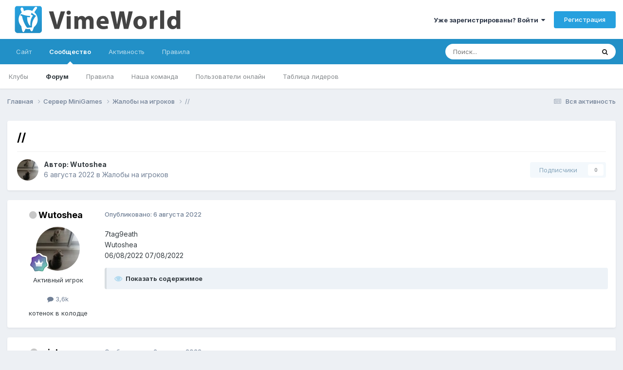

--- FILE ---
content_type: text/html;charset=UTF-8
request_url: https://forum.vimeworld.com/topic/1105883--/
body_size: 13845
content:
<!DOCTYPE html><html lang="ru-RU" dir="ltr"><head>
		<meta charset="utf-8"/>
        
		<title>// - Жалобы на игроков - VimeWorld - Форум</title>
		
			<!-- Google tag (gtag.js) -->
<script async="" src="https://www.googletagmanager.com/gtag/js?id=G-BD7LRX2NR1"></script>
<script>
  window.dataLayer = window.dataLayer || [];
  function gtag(){dataLayer.push(arguments);}
  gtag('js', new Date());

  gtag('config', 'G-BD7LRX2NR1');
</script>
		
		
		
		

	<meta name="viewport" content="width=device-width, initial-scale=1"/>


	
	


	<meta name="twitter:card" content="summary"/>




	
		
			
				<meta property="og:title" content="https://"/>
			
		
	

	
		
			
				<meta property="og:type" content="website"/>
			
		
	

	
		
			
				<meta property="og:url" content="https://forum.vimeworld.com/topic/1105883--/"/>
			
		
	

	
		
			
				<meta name="description" content="7tag9eath Wutoshea 06/08/2022 07/08/2022 Скрытый текст"/>
			
		
	

	
		
			
				<meta property="og:description" content="7tag9eath Wutoshea 06/08/2022 07/08/2022 Скрытый текст"/>
			
		
	

	
		
			
				<meta property="og:updated_time" content="2022-08-06T20:06:35Z"/>
			
		
	

	
		
			
				<meta property="og:site_name" content="VimeWorld - Форум"/>
			
		
	

	
		
			
				<meta property="og:locale" content="ru_RU"/>
			
		
	


	
		<link rel="canonical" href="https://forum.vimeworld.com/topic/1105883--/"/>
	





<link rel="manifest" href="https://forum.vimeworld.com/manifest.webmanifest/"/>
<meta name="msapplication-config" content="https://forum.vimeworld.com/browserconfig.xml/"/>
<meta name="msapplication-starturl" content="/"/>
<meta name="application-name" content="VimeWorld - Форум"/>
<meta name="apple-mobile-web-app-title" content="VimeWorld - Форум"/>

	<meta name="theme-color" content="#ffffff"/>






	

	
		
			<link rel="icon" sizes="36x36" href="https://forum.vimeworld.com/uploads/monthly_2021_03/android-chrome-36x36.png?v=1710692296"/>
		
	

	
		
			<link rel="icon" sizes="48x48" href="https://forum.vimeworld.com/uploads/monthly_2021_03/android-chrome-48x48.png?v=1710692296"/>
		
	

	
		
			<link rel="icon" sizes="72x72" href="https://forum.vimeworld.com/uploads/monthly_2021_03/android-chrome-72x72.png?v=1710692296"/>
		
	

	
		
			<link rel="icon" sizes="96x96" href="https://forum.vimeworld.com/uploads/monthly_2021_03/android-chrome-96x96.png?v=1710692296"/>
		
	

	
		
			<link rel="icon" sizes="144x144" href="https://forum.vimeworld.com/uploads/monthly_2021_03/android-chrome-144x144.png?v=1710692296"/>
		
	

	
		
			<link rel="icon" sizes="192x192" href="https://forum.vimeworld.com/uploads/monthly_2021_03/android-chrome-192x192.png?v=1710692296"/>
		
	

	
		
			<link rel="icon" sizes="256x256" href="https://forum.vimeworld.com/uploads/monthly_2021_03/android-chrome-256x256.png?v=1710692296"/>
		
	

	
		
			<link rel="icon" sizes="384x384" href="https://forum.vimeworld.com/uploads/monthly_2021_03/android-chrome-384x384.png?v=1710692296"/>
		
	

	
		
			<link rel="icon" sizes="512x512" href="https://forum.vimeworld.com/uploads/monthly_2021_03/android-chrome-512x512.png?v=1710692296"/>
		
	

	
		
			<meta name="msapplication-square70x70logo" content="https://forum.vimeworld.com/uploads/monthly_2021_03/msapplication-square70x70logo.png?v=1710692296"/>
		
	

	
		
			<meta name="msapplication-TileImage" content="https://forum.vimeworld.com/uploads/monthly_2021_03/msapplication-TileImage.png?v=1710692296"/>
		
	

	
		
			<meta name="msapplication-square150x150logo" content="https://forum.vimeworld.com/uploads/monthly_2021_03/msapplication-square150x150logo.png?v=1710692296"/>
		
	

	
		
			<meta name="msapplication-wide310x150logo" content="https://forum.vimeworld.com/uploads/monthly_2021_03/msapplication-wide310x150logo.png?v=1710692296"/>
		
	

	
		
			<meta name="msapplication-square310x310logo" content="https://forum.vimeworld.com/uploads/monthly_2021_03/msapplication-square310x310logo.png?v=1710692296"/>
		
	

	
		
			
				<link rel="apple-touch-icon" href="https://forum.vimeworld.com/uploads/monthly_2021_03/apple-touch-icon-57x57.png?v=1710692296"/>
			
		
	

	
		
			
				<link rel="apple-touch-icon" sizes="60x60" href="https://forum.vimeworld.com/uploads/monthly_2021_03/apple-touch-icon-60x60.png?v=1710692296"/>
			
		
	

	
		
			
				<link rel="apple-touch-icon" sizes="72x72" href="https://forum.vimeworld.com/uploads/monthly_2021_03/apple-touch-icon-72x72.png?v=1710692296"/>
			
		
	

	
		
			
				<link rel="apple-touch-icon" sizes="76x76" href="https://forum.vimeworld.com/uploads/monthly_2021_03/apple-touch-icon-76x76.png?v=1710692296"/>
			
		
	

	
		
			
				<link rel="apple-touch-icon" sizes="114x114" href="https://forum.vimeworld.com/uploads/monthly_2021_03/apple-touch-icon-114x114.png?v=1710692296"/>
			
		
	

	
		
			
				<link rel="apple-touch-icon" sizes="120x120" href="https://forum.vimeworld.com/uploads/monthly_2021_03/apple-touch-icon-120x120.png?v=1710692296"/>
			
		
	

	
		
			
				<link rel="apple-touch-icon" sizes="144x144" href="https://forum.vimeworld.com/uploads/monthly_2021_03/apple-touch-icon-144x144.png?v=1710692296"/>
			
		
	

	
		
			
				<link rel="apple-touch-icon" sizes="152x152" href="https://forum.vimeworld.com/uploads/monthly_2021_03/apple-touch-icon-152x152.png?v=1710692296"/>
			
		
	

	
		
			
				<link rel="apple-touch-icon" sizes="180x180" href="https://forum.vimeworld.com/uploads/monthly_2021_03/apple-touch-icon-180x180.png?v=1710692296"/>
			
		
	





<link rel="preload" href="//forum.vimeworld.com/applications/core/interface/font/fontawesome-webfont.woff2?v=4.7.0" as="font" crossorigin="anonymous"/>
		


	<link rel="preconnect" href="https://fonts.googleapis.com"/>
	<link rel="preconnect" href="https://fonts.gstatic.com" crossorigin=""/>
	
		<link href="https://fonts.googleapis.com/css2?family=Inter:wght@300;400;500;600;700&amp;display=swap" rel="stylesheet"/>
	



	<link rel="stylesheet" href="https://forum.vimeworld.com/uploads/css_built_2/341e4a57816af3ba440d891ca87450ff_framework.css?v=57fe406b9e1760165131" media="all"/>

	<link rel="stylesheet" href="https://forum.vimeworld.com/uploads/css_built_2/05e81b71abe4f22d6eb8d1a929494829_responsive.css?v=57fe406b9e1760165131" media="all"/>

	<link rel="stylesheet" href="https://forum.vimeworld.com/uploads/css_built_2/20446cf2d164adcc029377cb04d43d17_flags.css?v=57fe406b9e1760165131" media="all"/>

	<link rel="stylesheet" href="https://forum.vimeworld.com/uploads/css_built_2/90eb5adf50a8c640f633d47fd7eb1778_core.css?v=57fe406b9e1760165131" media="all"/>

	<link rel="stylesheet" href="https://forum.vimeworld.com/uploads/css_built_2/5a0da001ccc2200dc5625c3f3934497d_core_responsive.css?v=57fe406b9e1760165131" media="all"/>

	<link rel="stylesheet" href="https://forum.vimeworld.com/uploads/css_built_2/62e269ced0fdab7e30e026f1d30ae516_forums.css?v=57fe406b9e1760165131" media="all"/>

	<link rel="stylesheet" href="https://forum.vimeworld.com/uploads/css_built_2/76e62c573090645fb99a15a363d8620e_forums_responsive.css?v=57fe406b9e1760165131" media="all"/>

	<link rel="stylesheet" href="https://forum.vimeworld.com/uploads/css_built_2/ebdea0c6a7dab6d37900b9190d3ac77b_topics.css?v=57fe406b9e1760165131" media="all"/>





<link rel="stylesheet" href="https://forum.vimeworld.com/uploads/css_built_2/258adbb6e4f3e83cd3b355f84e3fa002_custom.css?v=57fe406b9e1760165131" media="all"/>




		

	
	<script type="text/javascript">
		var ipsDebug = false;		
	
		var CKEDITOR_BASEPATH = '//forum.vimeworld.com/applications/core/interface/ckeditor/ckeditor/';
	
		var ipsSettings = {
			
			
			cookie_path: "/",
			
			cookie_prefix: "ips4_",
			
			
			cookie_ssl: true,
			
            essential_cookies: ["oauth_authorize","member_id","login_key","clearAutosave","lastSearch","device_key","IPSSessionFront","loggedIn","noCache","hasJS","cookie_consent","cookie_consent_optional","language","forumpass_*"],
			upload_imgURL: "",
			message_imgURL: "",
			notification_imgURL: "",
			baseURL: "//forum.vimeworld.com/",
			jsURL: "//forum.vimeworld.com/applications/core/interface/js/js.php",
			csrfKey: "085c898527978b40e34186e72000193e",
			antiCache: "57fe406b9e1760165131",
			jsAntiCache: "57fe406b9e1752876940",
			disableNotificationSounds: true,
			useCompiledFiles: true,
			links_external: true,
			memberID: 0,
			lazyLoadEnabled: true,
			blankImg: "//forum.vimeworld.com/applications/core/interface/js/spacer.png",
			googleAnalyticsEnabled: true,
			matomoEnabled: false,
			viewProfiles: true,
			mapProvider: 'none',
			mapApiKey: '',
			pushPublicKey: "BNBj1fowCIm_Q6-qFGjDYJDEWoZqa7pn27hvyRjx8iEzaAR06oKTnm252uatLpmjPjoHZpF4_36lBEEXLaHh51M",
			relativeDates: true
		};
		
		
		
		
			ipsSettings['maxImageDimensions'] = {
				width: 1920,
				height: 1080
			};
		
		
	</script>





<script type="text/javascript" src="https://forum.vimeworld.com/uploads/javascript_global/root_library.js?v=57fe406b9e1752876940" data-ips=""></script>


<script type="text/javascript" src="https://forum.vimeworld.com/uploads/javascript_global/root_js_lang_3.js?v=57fe406b9e1752876940" data-ips=""></script>


<script type="text/javascript" src="https://forum.vimeworld.com/uploads/javascript_global/root_framework.js?v=57fe406b9e1752876940" data-ips=""></script>


<script type="text/javascript" src="https://forum.vimeworld.com/uploads/javascript_core/global_global_core.js?v=57fe406b9e1752876940" data-ips=""></script>


<script type="text/javascript" src="https://forum.vimeworld.com/uploads/javascript_global/root_front.js?v=57fe406b9e1752876940" data-ips=""></script>


<script type="text/javascript" src="https://forum.vimeworld.com/uploads/javascript_core/front_front_core.js?v=57fe406b9e1752876940" data-ips=""></script>


<script type="text/javascript" src="https://forum.vimeworld.com/uploads/javascript_forums/front_front_topic.js?v=57fe406b9e1752876940" data-ips=""></script>


<script type="text/javascript" src="https://forum.vimeworld.com/uploads/javascript_global/root_map.js?v=57fe406b9e1752876940" data-ips=""></script>



	<script type="text/javascript">
		
			ips.setSetting( 'date_format', jQuery.parseJSON('"dd.mm.yy"') );
		
			ips.setSetting( 'date_first_day', jQuery.parseJSON('0') );
		
			ips.setSetting( 'ipb_url_filter_option', jQuery.parseJSON('"none"') );
		
			ips.setSetting( 'url_filter_any_action', jQuery.parseJSON('"allow"') );
		
			ips.setSetting( 'bypass_profanity', jQuery.parseJSON('0') );
		
			ips.setSetting( 'emoji_style', jQuery.parseJSON('"twemoji"') );
		
			ips.setSetting( 'emoji_shortcodes', jQuery.parseJSON('true') );
		
			ips.setSetting( 'emoji_ascii', jQuery.parseJSON('false') );
		
			ips.setSetting( 'emoji_cache', jQuery.parseJSON('1680705032') );
		
			ips.setSetting( 'image_jpg_quality', jQuery.parseJSON('90') );
		
			ips.setSetting( 'cloud2', jQuery.parseJSON('false') );
		
			ips.setSetting( 'isAnonymous', jQuery.parseJSON('false') );
		
		
        
    </script>



<script type="application/ld+json">
{
    "name": "//",
    "headline": "//",
    "text": "7tag9eath \n\tWutoshea\u00a0 \n\t06/08/2022 07/08/2022\u00a0\n \n\n\n\n\n\t\u00a0\n \n",
    "dateCreated": "2022-08-06T20:05:40+0000",
    "datePublished": "2022-08-06T20:05:40+0000",
    "dateModified": "2022-08-06T20:06:35+0000",
    "image": "https://forum.vimeworld.com/uploads/monthly_2024_05/4b95493b71ae54e839912f97f81051d6.thumb.jpg.8eef5adc698e32ce15c5170356a1c189.jpg",
    "author": {
        "@type": "Person",
        "name": "Wutoshea",
        "image": "https://forum.vimeworld.com/uploads/monthly_2024_05/4b95493b71ae54e839912f97f81051d6.thumb.jpg.8eef5adc698e32ce15c5170356a1c189.jpg",
        "url": "https://forum.vimeworld.com/profile/230358-wutoshea/"
    },
    "interactionStatistic": [
        {
            "@type": "InteractionCounter",
            "interactionType": "http://schema.org/ViewAction",
            "userInteractionCount": 126
        },
        {
            "@type": "InteractionCounter",
            "interactionType": "http://schema.org/CommentAction",
            "userInteractionCount": 1
        },
        {
            "@type": "InteractionCounter",
            "interactionType": "http://schema.org/FollowAction",
            "userInteractionCount": 0
        }
    ],
    "@context": "http://schema.org",
    "@type": "DiscussionForumPosting",
    "@id": "https://forum.vimeworld.com/topic/1105883--/",
    "isPartOf": {
        "@id": "https://forum.vimeworld.com/#website"
    },
    "publisher": {
        "@id": "https://forum.vimeworld.com/#organization",
        "member": {
            "@type": "Person",
            "name": "Wutoshea",
            "image": "https://forum.vimeworld.com/uploads/monthly_2024_05/4b95493b71ae54e839912f97f81051d6.thumb.jpg.8eef5adc698e32ce15c5170356a1c189.jpg",
            "url": "https://forum.vimeworld.com/profile/230358-wutoshea/"
        }
    },
    "url": "https://forum.vimeworld.com/topic/1105883--/",
    "discussionUrl": "https://forum.vimeworld.com/topic/1105883--/",
    "mainEntityOfPage": {
        "@type": "WebPage",
        "@id": "https://forum.vimeworld.com/topic/1105883--/"
    },
    "pageStart": 1,
    "pageEnd": 1,
    "comment": [
        {
            "@type": "Comment",
            "@id": "https://forum.vimeworld.com/topic/1105883--/#comment-5930789",
            "url": "https://forum.vimeworld.com/topic/1105883--/#comment-5930789",
            "author": {
                "@type": "Person",
                "name": "mistresss",
                "image": "https://forum.vimeworld.com/uploads/monthly_2023_11/AS0yuErDehI(1).thumb.jpg.d0c2defc3ce26b09d3dd9f680b24a5d7.jpg",
                "url": "https://forum.vimeworld.com/profile/190258-mistresss/"
            },
            "dateCreated": "2022-08-06T20:06:35+0000",
            "text": "\u041c\u0435\u0440\u044b \u043f\u0440\u0438\u043d\u044f\u0442\u044b.\n \n",
            "upvoteCount": 0
        }
    ]
}	
</script>

<script type="application/ld+json">
{
    "@context": "http://www.schema.org",
    "publisher": "https://forum.vimeworld.com/#organization",
    "@type": "WebSite",
    "@id": "https://forum.vimeworld.com/#website",
    "mainEntityOfPage": "https://forum.vimeworld.com/",
    "name": "VimeWorld - \u0424\u043e\u0440\u0443\u043c",
    "url": "https://forum.vimeworld.com/",
    "potentialAction": {
        "type": "SearchAction",
        "query-input": "required name=query",
        "target": "https://forum.vimeworld.com/search/?q={query}"
    },
    "inLanguage": [
        {
            "@type": "Language",
            "name": "English (USA)",
            "alternateName": "en-US"
        },
        {
            "@type": "Language",
            "name": "\u0420\u0443\u0441\u0441\u043a\u0438\u0439 (RU)",
            "alternateName": "ru-RU"
        }
    ]
}	
</script>

<script type="application/ld+json">
{
    "@context": "http://www.schema.org",
    "@type": "Organization",
    "@id": "https://vimeworld.com#organization",
    "mainEntityOfPage": "https://vimeworld.com",
    "name": "VimeWorld",
    "url": "https://vimeworld.com",
    "logo": {
        "@type": "ImageObject",
        "@id": "https://forum.vimeworld.com/#logo",
        "url": "https://forum.vimeworld.com/uploads/monthly_2021_03/forum-logo.png.2f45b2c5c2df8697a3e214772e3f959d.png"
    },
    "sameAs": [
        "https://vk.com/vimeworld",
        "https://www.youtube.com/channel/UCnawryorwsgNfinmy2T8O2Q",
        "https://github.com/VimeWorld"
    ]
}	
</script>

<script type="application/ld+json">
{
    "@context": "http://schema.org",
    "@type": "BreadcrumbList",
    "itemListElement": [
        {
            "@type": "ListItem",
            "position": 1,
            "item": {
                "name": "Сервер MiniGames",
                "@id": "https://forum.vimeworld.com/forum/39-%D1%81%D0%B5%D1%80%D0%B2%D0%B5%D1%80-minigames/"
            }
        },
        {
            "@type": "ListItem",
            "position": 2,
            "item": {
                "name": "Жалобы на игроков",
                "@id": "https://forum.vimeworld.com/forum/41-%D0%B6%D0%B0%D0%BB%D0%BE%D0%B1%D1%8B-%D0%BD%D0%B0-%D0%B8%D0%B3%D1%80%D0%BE%D0%BA%D0%BE%D0%B2/"
            }
        },
        {
            "@type": "ListItem",
            "position": 3,
            "item": {
                "name": "//"
            }
        }
    ]
}	
</script>

<script type="application/ld+json">
{
    "@context": "http://schema.org",
    "@type": "ContactPage",
    "url": "https://forum.vimeworld.com/contact/"
}	
</script>



<script type="text/javascript">
    (() => {
        let gqlKeys = [];
        for (let [k, v] of Object.entries(gqlKeys)) {
            ips.setGraphQlData(k, v);
        }
    })();
</script>
		

	
	<link rel="shortcut icon" href="https://forum.vimeworld.com/uploads/monthly_2021_03/favicon.png" type="image/png"/>

	</head>
	<body class="ipsApp ipsApp_front ipsJS_none ipsClearfix" data-controller="core.front.core.app" data-message="" data-pageapp="forums" data-pagelocation="front" data-pagemodule="forums" data-pagecontroller="topic" data-pageid="1105883">
		
        

        

		<a href="#ipsLayout_mainArea" class="ipsHide" title="Перейти к основной публикации" accesskey="m">Перейти к публикации</a>
		





		<div id="ipsLayout_header" class="ipsClearfix">
			<header>
				<div class="ipsLayout_container">
					


<a href="https://forum.vimeworld.com/" id="elLogo" accesskey="1"><img src="https://forum.vimeworld.com/uploads/monthly_2021_03/forum-logo.png.2f45b2c5c2df8697a3e214772e3f959d.png" alt="VimeWorld - Форум"/></a>

					
						

	<ul id="elUserNav" class="ipsList_inline cSignedOut ipsResponsive_showDesktop">
		
        
		
        
        
            
            <li id="elSignInLink">
                <a href="https://forum.vimeworld.com/login/" data-ipsmenu-closeonclick="false" data-ipsmenu="" id="elUserSignIn">
                    Уже зарегистрированы? Войти  <i class="fa fa-caret-down"></i>
                </a>
                
<div id="elUserSignIn_menu" class="ipsMenu ipsMenu_auto ipsHide">
	<form accept-charset="utf-8" method="post" action="https://forum.vimeworld.com/login/">
		<input type="hidden" name="csrfKey" value="085c898527978b40e34186e72000193e"/>
		<input type="hidden" name="ref" value="aHR0cHM6Ly9mb3J1bS52aW1ld29ybGQuY29tL3RvcGljLzExMDU4ODMtLS8="/>
		<div data-role="loginForm">
			
			
			
				
<div class="ipsPad ipsForm ipsForm_vertical">
	<h4 class="ipsType_sectionHead">Войти</h4>
	<br/><br/>
	<ul class="ipsList_reset">
		<li class="ipsFieldRow ipsFieldRow_noLabel ipsFieldRow_fullWidth">
			
			
				<input type="text" placeholder="Имя пользователя или email-адрес" name="auth" autocomplete="email"/>
			
		</li>
		<li class="ipsFieldRow ipsFieldRow_noLabel ipsFieldRow_fullWidth">
			<input type="password" placeholder="Пароль" name="password" autocomplete="current-password"/>
		</li>
		<li class="ipsFieldRow ipsFieldRow_checkbox ipsClearfix">
			<span class="ipsCustomInput">
				<input type="checkbox" name="remember_me" id="remember_me_checkbox" value="1" checked="" aria-checked="true"/>
				<span></span>
			</span>
			<div class="ipsFieldRow_content">
				<label class="ipsFieldRow_label" for="remember_me_checkbox">Запомнить меня</label>
				<span class="ipsFieldRow_desc">Не рекомендуется на общедоступных компьютерах</span>
			</div>
		</li>
		<li class="ipsFieldRow ipsFieldRow_fullWidth">
			<button type="submit" name="_processLogin" value="usernamepassword" class="ipsButton ipsButton_primary ipsButton_small" id="elSignIn_submit">Войти</button>
			
				<p class="ipsType_right ipsType_small">
					
						<a href="https://forum.vimeworld.com/lostpassword/" data-ipsdialog="" data-ipsdialog-title="Забыли пароль?">
					
					Забыли пароль?</a>
				</p>
			
		</li>
	</ul>
</div>
			
		</div>
	</form>
</div>
            </li>
            
        
		
			<li>
				
					<a href="https://forum.vimeworld.com/register/" data-ipsdialog="" data-ipsdialog-size="narrow" data-ipsdialog-title="Регистрация" id="elRegisterButton" class="ipsButton ipsButton_normal ipsButton_primary">Регистрация</a>
				
			</li>
		
	</ul>

						
<ul class="ipsMobileHamburger ipsList_reset ipsResponsive_hideDesktop">
	<li data-ipsdrawer="" data-ipsdrawer-drawerelem="#elMobileDrawer">
		<a href="#">
			
			
				
			
			
			
			<i class="fa fa-navicon"></i>
		</a>
	</li>
</ul>
					
				</div>
			</header>
			

	<nav data-controller="core.front.core.navBar" class=" ipsResponsive_showDesktop">
		<div class="ipsNavBar_primary ipsLayout_container ">
			<ul data-role="primaryNavBar" class="ipsClearfix">
				


	
		
		
		<li id="elNavSecondary_16" data-role="navBarItem" data-navapp="core" data-navext="CustomItem">
			
			
				<a href="https://vimeworld.com" data-navitem-id="16">
					Сайт<span class="ipsNavBar_active__identifier"></span>
				</a>
			
			
		</li>
	
	

	
		
		
			
		
		<li class="ipsNavBar_active" data-active="" id="elNavSecondary_1" data-role="navBarItem" data-navapp="core" data-navext="CustomItem">
			
			
				<a href="https://forum.vimeworld.com" data-navitem-id="1" data-navdefault="">
					Сообщество<span class="ipsNavBar_active__identifier"></span>
				</a>
			
			
				<ul class="ipsNavBar_secondary " data-role="secondaryNavBar">
					


	
		
		
		<li id="elNavSecondary_3" data-role="navBarItem" data-navapp="core" data-navext="Clubs">
			
			
				<a href="https://forum.vimeworld.com/clubs/" data-navitem-id="3">
					Клубы<span class="ipsNavBar_active__identifier"></span>
				</a>
			
			
		</li>
	
	

	
		
		
			
		
		<li class="ipsNavBar_active" data-active="" id="elNavSecondary_10" data-role="navBarItem" data-navapp="forums" data-navext="Forums">
			
			
				<a href="https://forum.vimeworld.com" data-navitem-id="10" data-navdefault="">
					Форум<span class="ipsNavBar_active__identifier"></span>
				</a>
			
			
		</li>
	
	

	
		
		
		<li id="elNavSecondary_11" data-role="navBarItem" data-navapp="core" data-navext="Guidelines">
			
			
				<a href="https://vime.one/rules" data-navitem-id="11">
					Правила<span class="ipsNavBar_active__identifier"></span>
				</a>
			
			
		</li>
	
	

	
		
		
		<li id="elNavSecondary_12" data-role="navBarItem" data-navapp="core" data-navext="StaffDirectory">
			
			
				<a href="https://forum.vimeworld.com/staff/" data-navitem-id="12">
					Наша команда<span class="ipsNavBar_active__identifier"></span>
				</a>
			
			
		</li>
	
	

	
		
		
		<li id="elNavSecondary_13" data-role="navBarItem" data-navapp="core" data-navext="OnlineUsers">
			
			
				<a href="https://forum.vimeworld.com/online/" data-navitem-id="13">
					Пользователи онлайн<span class="ipsNavBar_active__identifier"></span>
				</a>
			
			
		</li>
	
	

	
		
		
		<li id="elNavSecondary_14" data-role="navBarItem" data-navapp="core" data-navext="Leaderboard">
			
			
				<a href="https://forum.vimeworld.com/leaderboard/" data-navitem-id="14">
					Таблица лидеров<span class="ipsNavBar_active__identifier"></span>
				</a>
			
			
		</li>
	
	

					<li class="ipsHide" id="elNavigationMore_1" data-role="navMore">
						<a href="#" data-ipsmenu="" data-ipsmenu-appendto="#elNavigationMore_1" id="elNavigationMore_1_dropdown">Больше <i class="fa fa-caret-down"></i></a>
						<ul class="ipsHide ipsMenu ipsMenu_auto" id="elNavigationMore_1_dropdown_menu" data-role="moreDropdown"></ul>
					</li>
				</ul>
			
		</li>
	
	

	
		
		
		<li id="elNavSecondary_2" data-role="navBarItem" data-navapp="core" data-navext="CustomItem">
			
			
				<a href="https://forum.vimeworld.com/discover/" data-navitem-id="2">
					Активность<span class="ipsNavBar_active__identifier"></span>
				</a>
			
			
				<ul class="ipsNavBar_secondary ipsHide" data-role="secondaryNavBar">
					


	
		
		
		<li id="elNavSecondary_4" data-role="navBarItem" data-navapp="core" data-navext="AllActivity">
			
			
				<a href="https://forum.vimeworld.com/discover/" data-navitem-id="4">
					Вся активность<span class="ipsNavBar_active__identifier"></span>
				</a>
			
			
		</li>
	
	

	
	

	
	

	
	

	
		
		
		<li id="elNavSecondary_8" data-role="navBarItem" data-navapp="core" data-navext="Search">
			
			
				<a href="https://forum.vimeworld.com/search/" data-navitem-id="8">
					Поиск<span class="ipsNavBar_active__identifier"></span>
				</a>
			
			
		</li>
	
	

	
	

					<li class="ipsHide" id="elNavigationMore_2" data-role="navMore">
						<a href="#" data-ipsmenu="" data-ipsmenu-appendto="#elNavigationMore_2" id="elNavigationMore_2_dropdown">Больше <i class="fa fa-caret-down"></i></a>
						<ul class="ipsHide ipsMenu ipsMenu_auto" id="elNavigationMore_2_dropdown_menu" data-role="moreDropdown"></ul>
					</li>
				</ul>
			
		</li>
	
	

	
		
		
		<li id="elNavSecondary_17" data-role="navBarItem" data-navapp="core" data-navext="CustomItem">
			
			
				<a href="https://vime.one/rules" data-navitem-id="17">
					Правила<span class="ipsNavBar_active__identifier"></span>
				</a>
			
			
		</li>
	
	

				<li class="ipsHide" id="elNavigationMore" data-role="navMore">
					<a href="#" data-ipsmenu="" data-ipsmenu-appendto="#elNavigationMore" id="elNavigationMore_dropdown">Больше</a>
					<ul class="ipsNavBar_secondary ipsHide" data-role="secondaryNavBar">
						<li class="ipsHide" id="elNavigationMore_more" data-role="navMore">
							<a href="#" data-ipsmenu="" data-ipsmenu-appendto="#elNavigationMore_more" id="elNavigationMore_more_dropdown">Больше <i class="fa fa-caret-down"></i></a>
							<ul class="ipsHide ipsMenu ipsMenu_auto" id="elNavigationMore_more_dropdown_menu" data-role="moreDropdown"></ul>
						</li>
					</ul>
				</li>
			</ul>
			

	<div id="elSearchWrapper">
		<div id="elSearch" data-controller="core.front.core.quickSearch">
			<form accept-charset="utf-8" action="//forum.vimeworld.com/search/?do=quicksearch" method="post">
                <input type="search" id="elSearchField" placeholder="Поиск..." name="q" autocomplete="off" aria-label="Поиск"/>
                <details class="cSearchFilter">
                    <summary class="cSearchFilter__text"></summary>
                    <ul class="cSearchFilter__menu">
                        
                        <li><label><input type="radio" name="type" value="all"/><span class="cSearchFilter__menuText">Везде</span></label></li>
                        
                            
                                <li><label><input type="radio" name="type" value="contextual_{&#34;type&#34;:&#34;forums_topic&#34;,&#34;nodes&#34;:41}" checked=""/><span class="cSearchFilter__menuText">В этом разделе</span></label></li>
                            
                                <li><label><input type="radio" name="type" value="contextual_{&#34;type&#34;:&#34;forums_topic&#34;,&#34;item&#34;:1105883}" checked=""/><span class="cSearchFilter__menuText">В этой теме</span></label></li>
                            
                        
                        
                            <li><label><input type="radio" name="type" value="core_statuses_status"/><span class="cSearchFilter__menuText">Статусы</span></label></li>
                        
                            <li><label><input type="radio" name="type" value="forums_topic"/><span class="cSearchFilter__menuText">Темы</span></label></li>
                        
                            <li><label><input type="radio" name="type" value="core_members"/><span class="cSearchFilter__menuText">Пользователи</span></label></li>
                        
                    </ul>
                </details>
				<button class="cSearchSubmit" type="submit" aria-label="Поиск"><i class="fa fa-search"></i></button>
			</form>
		</div>
	</div>

		</div>
	</nav>

			
<ul id="elMobileNav" class="ipsResponsive_hideDesktop" data-controller="core.front.core.mobileNav">
	
		
			
			
				
				
			
				
					<li id="elMobileBreadcrumb">
						<a href="https://forum.vimeworld.com/forum/41-%D0%B6%D0%B0%D0%BB%D0%BE%D0%B1%D1%8B-%D0%BD%D0%B0-%D0%B8%D0%B3%D1%80%D0%BE%D0%BA%D0%BE%D0%B2/">
							<span>Жалобы на игроков</span>
						</a>
					</li>
				
				
			
				
				
			
		
	
	
	
	<li>
		<a data-action="defaultStream" href="https://forum.vimeworld.com/discover/"><i class="fa fa-newspaper-o" aria-hidden="true"></i></a>
	</li>

	

	
		<li class="ipsJS_show">
			<a href="https://forum.vimeworld.com/search/"><i class="fa fa-search"></i></a>
		</li>
	
</ul>
		</div>
		<main id="ipsLayout_body" class="ipsLayout_container">
			<div id="ipsLayout_contentArea">
				<div id="ipsLayout_contentWrapper">
					
<nav class="ipsBreadcrumb ipsBreadcrumb_top ipsFaded_withHover">
	

	<ul class="ipsList_inline ipsPos_right">
		
		<li>
			<a data-action="defaultStream" class="ipsType_light " href="https://forum.vimeworld.com/discover/"><i class="fa fa-newspaper-o" aria-hidden="true"></i> <span>Вся активность</span></a>
		</li>
		
	</ul>

	<ul data-role="breadcrumbList">
		<li>
			<a title="Главная" href="https://forum.vimeworld.com/">
				<span>Главная <i class="fa fa-angle-right"></i></span>
			</a>
		</li>
		
		
			<li>
				
					<a href="https://forum.vimeworld.com/forum/39-%D1%81%D0%B5%D1%80%D0%B2%D0%B5%D1%80-minigames/">
						<span>Сервер MiniGames <i class="fa fa-angle-right" aria-hidden="true"></i></span>
					</a>
				
			</li>
		
			<li>
				
					<a href="https://forum.vimeworld.com/forum/41-%D0%B6%D0%B0%D0%BB%D0%BE%D0%B1%D1%8B-%D0%BD%D0%B0-%D0%B8%D0%B3%D1%80%D0%BE%D0%BA%D0%BE%D0%B2/">
						<span>Жалобы на игроков <i class="fa fa-angle-right" aria-hidden="true"></i></span>
					</a>
				
			</li>
		
			<li>
				
					//
				
			</li>
		
	</ul>
</nav>
					
					<div id="ipsLayout_mainArea">
						
						
						
						

	




						



<div class="ipsPageHeader ipsResponsive_pull ipsBox ipsPadding sm:ipsPadding:half ipsMargin_bottom">
		
	
	<div class="ipsFlex ipsFlex-ai:center ipsFlex-fw:wrap ipsGap:4">
		<div class="ipsFlex-flex:11">
			<h1 class="ipsType_pageTitle ipsContained_container">
				

				
				
					<span class="ipsType_break ipsContained">
						<span>//</span>
					</span>
				
			</h1>
			
			
		</div>
		
	</div>
	<hr class="ipsHr"/>
	<div class="ipsPageHeader__meta ipsFlex ipsFlex-jc:between ipsFlex-ai:center ipsFlex-fw:wrap ipsGap:3">
		<div class="ipsFlex-flex:11">
			<div class="ipsPhotoPanel ipsPhotoPanel_mini ipsPhotoPanel_notPhone ipsClearfix">
				


	<a href="https://forum.vimeworld.com/profile/230358-wutoshea/" rel="nofollow" data-ipshover="" data-ipshover-width="370" data-ipshover-target="https://forum.vimeworld.com/profile/230358-wutoshea/?do=hovercard" class="ipsUserPhoto ipsUserPhoto_mini" title="Перейти в профиль Wutoshea">
		<img src="https://forum.vimeworld.com/uploads/monthly_2024_05/4b95493b71ae54e839912f97f81051d6.thumb.jpg.8eef5adc698e32ce15c5170356a1c189.jpg" alt="Wutoshea" loading="lazy"/>
	</a>

				<div>
					<p class="ipsType_reset ipsType_blendLinks">
						<span class="ipsType_normal">
						
							<strong>Автор: 


<a href="https://forum.vimeworld.com/profile/230358-wutoshea/" rel="nofollow" data-ipshover="" data-ipshover-width="370" data-ipshover-target="https://forum.vimeworld.com/profile/230358-wutoshea/?do=hovercard&amp;referrer=https%253A%252F%252Fforum.vimeworld.com%252Ftopic%252F1105883--%252F" title="Перейти в профиль Wutoshea" class="ipsType_break">Wutoshea</a></strong><br/>
							<span class="ipsType_light"><time datetime="2022-08-06T20:05:40Z" title="06.08.2022 20:05" data-short="3 г">6 августа 2022</time> в <a href="https://forum.vimeworld.com/forum/41-%D0%B6%D0%B0%D0%BB%D0%BE%D0%B1%D1%8B-%D0%BD%D0%B0-%D0%B8%D0%B3%D1%80%D0%BE%D0%BA%D0%BE%D0%B2/">Жалобы на игроков</a></span>
						
						</span>
					</p>
				</div>
			</div>
		</div>
		
			<div class="ipsFlex-flex:01 ipsResponsive_hidePhone">
				<div class="ipsShareLinks">
					
						


					
					
                    

					



					

<div data-followapp="forums" data-followarea="topic" data-followid="1105883" data-controller="core.front.core.followButton">
	

	<a href="https://forum.vimeworld.com/login/" rel="nofollow" class="ipsFollow ipsPos_middle ipsButton ipsButton_light ipsButton_verySmall ipsButton_disabled" data-role="followButton" data-ipstooltip="" title="Войдите, чтобы подписаться">
		<span>Подписчики</span>
		<span class="ipsCommentCount">0</span>
	</a>

</div>
				</div>
			</div>
					
	</div>
	
	
</div>








<div class="ipsClearfix">
	<ul class="ipsToolList ipsToolList_horizontal ipsClearfix ipsSpacer_both ipsResponsive_hidePhone">
		
		
		
	</ul>
</div>

<div id="comments" data-controller="core.front.core.commentFeed,forums.front.topic.view, core.front.core.ignoredComments" data-autopoll="" data-baseurl="https://forum.vimeworld.com/topic/1105883--/" data-lastpage="" data-feedid="topic-1105883" class="cTopic ipsClear ipsSpacer_top">
	
			
	

	

<div data-controller="core.front.core.recommendedComments" data-url="https://forum.vimeworld.com/topic/1105883--/?recommended=comments" class="ipsRecommendedComments ipsHide">
	<div data-role="recommendedComments">
		<h2 class="ipsType_sectionHead ipsType_large ipsType_bold ipsMargin_bottom">Рекомендованные сообщения</h2>
		
	</div>
</div>
	
	<div id="elPostFeed" data-role="commentFeed" data-controller="core.front.core.moderation">
		<form action="https://forum.vimeworld.com/topic/1105883--/?csrfKey=085c898527978b40e34186e72000193e&amp;do=multimodComment" method="post" data-ipspageaction="" data-role="moderationTools">
			
			
				

					

					
					



<a id="findComment-5930785"></a>
<a id="comment-5930785"></a>
<article id="elComment_5930785" class="cPost ipsBox ipsResponsive_pull  ipsComment  ipsComment_parent ipsClearfix ipsClear ipsColumns ipsColumns_noSpacing ipsColumns_collapsePhone    ">
	

	

	<div class="cAuthorPane_mobile ipsResponsive_showPhone">
		<div class="cAuthorPane_photo">
			<div class="cAuthorPane_photoWrap">
				


	<a href="https://forum.vimeworld.com/profile/230358-wutoshea/" rel="nofollow" data-ipshover="" data-ipshover-width="370" data-ipshover-target="https://forum.vimeworld.com/profile/230358-wutoshea/?do=hovercard" class="ipsUserPhoto ipsUserPhoto_large" title="Перейти в профиль Wutoshea">
		<img src="https://forum.vimeworld.com/uploads/monthly_2024_05/4b95493b71ae54e839912f97f81051d6.thumb.jpg.8eef5adc698e32ce15c5170356a1c189.jpg" alt="Wutoshea" loading="lazy"/>
	</a>

				
				
					<a href="https://forum.vimeworld.com/profile/230358-wutoshea/badges/" rel="nofollow">
						
<img src="https://forum.vimeworld.com/uploads/monthly_2021_06/14_GrandMaster.svg" loading="lazy" alt="Гранд Мастер" class="cAuthorPane_badge cAuthorPane_badge--rank ipsOutline ipsOutline:2px" data-ipstooltip="" title="Звание: Гранд Мастер (14/14)"/>
					</a>
				
			</div>
		</div>
		<div class="cAuthorPane_content">
			<h3 class="ipsType_sectionHead cAuthorPane_author ipsType_break ipsType_blendLinks ipsFlex ipsFlex-ai:center">
				


<a href="https://forum.vimeworld.com/profile/230358-wutoshea/" rel="nofollow" data-ipshover="" data-ipshover-width="370" data-ipshover-target="https://forum.vimeworld.com/profile/230358-wutoshea/?do=hovercard&amp;referrer=https%253A%252F%252Fforum.vimeworld.com%252Ftopic%252F1105883--%252F" title="Перейти в профиль Wutoshea" class="ipsType_break">Wutoshea</a>
			</h3>
			<div class="ipsType_light ipsType_reset">
			    <a href="https://forum.vimeworld.com/topic/1105883--/#findComment-5930785" rel="nofollow" class="ipsType_blendLinks">Опубликовано: <time datetime="2022-08-06T20:05:40Z" title="06.08.2022 20:05" data-short="3 г">6 августа 2022</time></a>
				
			</div>
		</div>
	</div>
	<aside class="ipsComment_author cAuthorPane ipsColumn ipsColumn_medium ipsResponsive_hidePhone">
		<h3 class="ipsType_sectionHead cAuthorPane_author ipsType_blendLinks ipsType_break">
	<i class="fa fa-circle ipsOnlineStatus_offline"></i>
<strong>


<a href="https://forum.vimeworld.com/profile/230358-wutoshea/" rel="nofollow" data-ipshover="" data-ipshover-width="370" data-ipshover-target="https://forum.vimeworld.com/profile/230358-wutoshea/?do=hovercard&amp;referrer=https%253A%252F%252Fforum.vimeworld.com%252Ftopic%252F1105883--%252F" title="Перейти в профиль Wutoshea" class="ipsType_break">Wutoshea</a></strong>
			
		</h3>
		<ul class="cAuthorPane_info ipsList_reset">
			<li data-role="photo" class="cAuthorPane_photo">
				<div class="cAuthorPane_photoWrap">
					


	<a href="https://forum.vimeworld.com/profile/230358-wutoshea/" rel="nofollow" data-ipshover="" data-ipshover-width="370" data-ipshover-target="https://forum.vimeworld.com/profile/230358-wutoshea/?do=hovercard" class="ipsUserPhoto ipsUserPhoto_large" title="Перейти в профиль Wutoshea">
		<img src="https://forum.vimeworld.com/uploads/monthly_2024_05/4b95493b71ae54e839912f97f81051d6.thumb.jpg.8eef5adc698e32ce15c5170356a1c189.jpg" alt="Wutoshea" loading="lazy"/>
	</a>

					
					
						
<img src="https://forum.vimeworld.com/uploads/monthly_2021_06/14_GrandMaster.svg" loading="lazy" alt="Гранд Мастер" class="cAuthorPane_badge cAuthorPane_badge--rank ipsOutline ipsOutline:2px" data-ipstooltip="" title="Звание: Гранд Мастер (14/14)"/>
					
				</div>
			</li>
			
				<li data-role="group">Активный игрок</li>
				
			
			
				<li data-role="stats" class="ipsMargin_top">
					<ul class="ipsList_reset ipsType_light ipsFlex ipsFlex-ai:center ipsFlex-jc:center ipsGap_row:2 cAuthorPane_stats">
						<li>
							
								<a href="https://forum.vimeworld.com/profile/230358-wutoshea/content/" rel="nofollow" title="3 555 публикаций" data-ipstooltip="" class="ipsType_blendLinks">
							
								<i class="fa fa-comment"></i> 3,6k
							
								</a>
							
						</li>
						
					</ul>
				</li>
			
			
				

	
	<li data-role="custom-field" class="ipsResponsive_hidePhone ipsType_break">
		
<div style="margin-top: 10px;">котенок в колодце</div>
	</li>
	

			
		</ul>
	</aside>
	<div class="ipsColumn ipsColumn_fluid ipsMargin:none">
		

<div id="comment-5930785_wrap" data-controller="core.front.core.comment" data-commentapp="forums" data-commenttype="forums" data-commentid="5930785" data-quotedata="{&#34;userid&#34;:230358,&#34;username&#34;:&#34;Wutoshea&#34;,&#34;timestamp&#34;:1659816340,&#34;contentapp&#34;:&#34;forums&#34;,&#34;contenttype&#34;:&#34;forums&#34;,&#34;contentid&#34;:1105883,&#34;contentclass&#34;:&#34;forums_Topic&#34;,&#34;contentcommentid&#34;:5930785}" class="ipsComment_content ipsType_medium">

	<div class="ipsComment_meta ipsType_light ipsFlex ipsFlex-ai:center ipsFlex-jc:between ipsFlex-fd:row-reverse">
		<div class="ipsType_light ipsType_reset ipsType_blendLinks ipsComment_toolWrap">
			<div class="ipsResponsive_hidePhone ipsComment_badges">
				<ul class="ipsList_reset ipsFlex ipsFlex-jc:end ipsFlex-fw:wrap ipsGap:2 ipsGap_row:1">
					
					
					
					
					
				</ul>
			</div>
			<ul class="ipsList_reset ipsComment_tools">
				<li>
					<a href="#elControls_5930785_menu" class="ipsComment_ellipsis" id="elControls_5930785" title="Дополнительно..." data-ipsmenu="" data-ipsmenu-appendto="#comment-5930785_wrap"><i class="fa fa-ellipsis-h"></i></a>
					<ul id="elControls_5930785_menu" class="ipsMenu ipsMenu_narrow ipsHide">
						
						
                        
						
						
						
							
								
							
							
							
							
							
							
						
					</ul>
				</li>
				
			</ul>
		</div>

		<div class="ipsType_reset ipsResponsive_hidePhone">
		   
		   Опубликовано: <time datetime="2022-08-06T20:05:40Z" title="06.08.2022 20:05" data-short="3 г">6 августа 2022</time>
		   
			
			<span class="ipsResponsive_hidePhone">
				
				
			</span>
		</div>
	</div>

	

    

	<div class="cPost_contentWrap">
		
		<div data-role="commentContent" class="ipsType_normal ipsType_richText ipsPadding_bottom ipsContained" data-controller="core.front.core.lightboxedImages">
			<p>
	7tag9eath<br/>
	Wutoshea <br/>
	06/08/2022 07/08/2022 
</p>

<div class="ipsSpoiler" data-ipsspoiler="">
	<div class="ipsSpoiler_header">
		<span>Скрытый текст</span>
	</div>

	<div class="ipsSpoiler_contents">
		<p>
			<img alt="VHRxw21.png" class="ipsImage" data-ratio="75.08" height="668" style="height:auto;" width="1000" data-src="https://i.imgur.com/VHRxw21.png" src="https://forum.vimeworld.com/applications/core/interface/js/spacer.png"/>
		</p>
	</div>
</div>

<p>
	 
</p>


			
		</div>

		

		
			

		
	</div>

	
    
</div>
	</div>
</article>

					
					
					
				

					

					
					



<a id="findComment-5930789"></a>
<a id="comment-5930789"></a>
<article id="elComment_5930789" class="cPost ipsBox ipsResponsive_pull  ipsComment  ipsComment_parent ipsClearfix ipsClear ipsColumns ipsColumns_noSpacing ipsColumns_collapsePhone    ">
	

	

	<div class="cAuthorPane_mobile ipsResponsive_showPhone">
		<div class="cAuthorPane_photo">
			<div class="cAuthorPane_photoWrap">
				


	<a href="https://forum.vimeworld.com/profile/190258-mistresss/" rel="nofollow" data-ipshover="" data-ipshover-width="370" data-ipshover-target="https://forum.vimeworld.com/profile/190258-mistresss/?do=hovercard" class="ipsUserPhoto ipsUserPhoto_large" title="Перейти в профиль mistresss">
		<img src="https://forum.vimeworld.com/uploads/monthly_2023_11/AS0yuErDehI(1).thumb.jpg.d0c2defc3ce26b09d3dd9f680b24a5d7.jpg" alt="mistresss" loading="lazy"/>
	</a>

				
				
					<a href="https://forum.vimeworld.com/profile/190258-mistresss/badges/" rel="nofollow">
						
<img src="https://forum.vimeworld.com/uploads/monthly_2021_06/14_GrandMaster.svg" loading="lazy" alt="Гранд Мастер" class="cAuthorPane_badge cAuthorPane_badge--rank ipsOutline ipsOutline:2px" data-ipstooltip="" title="Звание: Гранд Мастер (14/14)"/>
					</a>
				
			</div>
		</div>
		<div class="cAuthorPane_content">
			<h3 class="ipsType_sectionHead cAuthorPane_author ipsType_break ipsType_blendLinks ipsFlex ipsFlex-ai:center">
				


<a href="https://forum.vimeworld.com/profile/190258-mistresss/" rel="nofollow" data-ipshover="" data-ipshover-width="370" data-ipshover-target="https://forum.vimeworld.com/profile/190258-mistresss/?do=hovercard&amp;referrer=https%253A%252F%252Fforum.vimeworld.com%252Ftopic%252F1105883--%252F" title="Перейти в профиль mistresss" class="ipsType_break">mistresss</a>
			</h3>
			<div class="ipsType_light ipsType_reset">
			    <a href="https://forum.vimeworld.com/topic/1105883--/#findComment-5930789" rel="nofollow" class="ipsType_blendLinks">Опубликовано: <time datetime="2022-08-06T20:06:35Z" title="06.08.2022 20:06" data-short="3 г">6 августа 2022</time></a>
				
			</div>
		</div>
	</div>
	<aside class="ipsComment_author cAuthorPane ipsColumn ipsColumn_medium ipsResponsive_hidePhone">
		<h3 class="ipsType_sectionHead cAuthorPane_author ipsType_blendLinks ipsType_break">
	<i class="fa fa-circle ipsOnlineStatus_offline"></i>
<strong>


<a href="https://forum.vimeworld.com/profile/190258-mistresss/" rel="nofollow" data-ipshover="" data-ipshover-width="370" data-ipshover-target="https://forum.vimeworld.com/profile/190258-mistresss/?do=hovercard&amp;referrer=https%253A%252F%252Fforum.vimeworld.com%252Ftopic%252F1105883--%252F" title="Перейти в профиль mistresss" class="ipsType_break">mistresss</a></strong>
			
		</h3>
		<ul class="cAuthorPane_info ipsList_reset">
			<li data-role="photo" class="cAuthorPane_photo">
				<div class="cAuthorPane_photoWrap">
					


	<a href="https://forum.vimeworld.com/profile/190258-mistresss/" rel="nofollow" data-ipshover="" data-ipshover-width="370" data-ipshover-target="https://forum.vimeworld.com/profile/190258-mistresss/?do=hovercard" class="ipsUserPhoto ipsUserPhoto_large" title="Перейти в профиль mistresss">
		<img src="https://forum.vimeworld.com/uploads/monthly_2023_11/AS0yuErDehI(1).thumb.jpg.d0c2defc3ce26b09d3dd9f680b24a5d7.jpg" alt="mistresss" loading="lazy"/>
	</a>

					
					
						
<img src="https://forum.vimeworld.com/uploads/monthly_2021_06/14_GrandMaster.svg" loading="lazy" alt="Гранд Мастер" class="cAuthorPane_badge cAuthorPane_badge--rank ipsOutline ipsOutline:2px" data-ipstooltip="" title="Звание: Гранд Мастер (14/14)"/>
					
				</div>
			</li>
			
				<li data-role="group">Активный игрок</li>
				
			
			
				<li data-role="stats" class="ipsMargin_top">
					<ul class="ipsList_reset ipsType_light ipsFlex ipsFlex-ai:center ipsFlex-jc:center ipsGap_row:2 cAuthorPane_stats">
						<li>
							
								<a href="https://forum.vimeworld.com/profile/190258-mistresss/content/" rel="nofollow" title="10 610 публикаций" data-ipstooltip="" class="ipsType_blendLinks">
							
								<i class="fa fa-comment"></i> 10,6k
							
								</a>
							
						</li>
						
					</ul>
				</li>
			
			
				

	
	<li data-role="custom-field" class="ipsResponsive_hidePhone ipsType_break">
		
<div style="margin-top: 10px;">даже здесь я слышу этот запах сирени</div>
	</li>
	

			
		</ul>
	</aside>
	<div class="ipsColumn ipsColumn_fluid ipsMargin:none">
		

<div id="comment-5930789_wrap" data-controller="core.front.core.comment" data-commentapp="forums" data-commenttype="forums" data-commentid="5930789" data-quotedata="{&#34;userid&#34;:190258,&#34;username&#34;:&#34;mistresss&#34;,&#34;timestamp&#34;:1659816395,&#34;contentapp&#34;:&#34;forums&#34;,&#34;contenttype&#34;:&#34;forums&#34;,&#34;contentid&#34;:1105883,&#34;contentclass&#34;:&#34;forums_Topic&#34;,&#34;contentcommentid&#34;:5930789}" class="ipsComment_content ipsType_medium">

	<div class="ipsComment_meta ipsType_light ipsFlex ipsFlex-ai:center ipsFlex-jc:between ipsFlex-fd:row-reverse">
		<div class="ipsType_light ipsType_reset ipsType_blendLinks ipsComment_toolWrap">
			<div class="ipsResponsive_hidePhone ipsComment_badges">
				<ul class="ipsList_reset ipsFlex ipsFlex-jc:end ipsFlex-fw:wrap ipsGap:2 ipsGap_row:1">
					
					
					
					
					
				</ul>
			</div>
			<ul class="ipsList_reset ipsComment_tools">
				<li>
					<a href="#elControls_5930789_menu" class="ipsComment_ellipsis" id="elControls_5930789" title="Дополнительно..." data-ipsmenu="" data-ipsmenu-appendto="#comment-5930789_wrap"><i class="fa fa-ellipsis-h"></i></a>
					<ul id="elControls_5930789_menu" class="ipsMenu ipsMenu_narrow ipsHide">
						
						
                        
						
						
						
							
								
							
							
							
							
							
							
						
					</ul>
				</li>
				
			</ul>
		</div>

		<div class="ipsType_reset ipsResponsive_hidePhone">
		   
		   Опубликовано: <time datetime="2022-08-06T20:06:35Z" title="06.08.2022 20:06" data-short="3 г">6 августа 2022</time>
		   
			
			<span class="ipsResponsive_hidePhone">
				
				
			</span>
		</div>
	</div>

	

    

	<div class="cPost_contentWrap">
		
		<div data-role="commentContent" class="ipsType_normal ipsType_richText ipsPadding_bottom ipsContained" data-controller="core.front.core.lightboxedImages">
			<p>
	<span style="font-size:22px;"><span style="color:#2ecc71;"><strong>Меры приняты.</strong></span></span>
</p>


			
		</div>

		

		
			

		
	</div>

	
    
</div>
	</div>
</article>

					
					
					
				
			
			
<input type="hidden" name="csrfKey" value="085c898527978b40e34186e72000193e"/>


		</form>
	</div>

	
	
	
	
	
		<a id="replyForm"></a>
	<div data-role="replyArea" class="cTopicPostArea ipsBox ipsResponsive_pull ipsPadding cTopicPostArea_noSize ipsSpacer_top">
			
				
					
<div class="ipsComposeArea ipsComposeArea_withPhoto ipsComposeArea_unavailable ipsClearfix">
	<div class="ipsPos_left ipsResponsive_hidePhone ipsResponsive_block">

	<span class="ipsUserPhoto ipsUserPhoto_small ">
		<img src="https://forum.vimeworld.com/uploads/set_resources_2/84c1e40ea0e759e3f1505eb1788ddf3c_default_photo.png" alt="Гость" loading="lazy"/>
	</span>
</div>
	<div class="ipsComposeArea_editor">
		<div class="ipsComposeArea_dummy">
			<span class="ipsType_warning"><i class="fa fa-warning"></i> Эта тема закрыта для дальнейших сообщений. </span>
		
			
		</div>
	</div>
</div>
				
			
		</div>
	

	
		<div class="ipsBox ipsPadding ipsResponsive_pull ipsResponsive_showPhone ipsMargin_top">
			<div class="ipsShareLinks">
				
					


				
				
                

                

<div data-followapp="forums" data-followarea="topic" data-followid="1105883" data-controller="core.front.core.followButton">
	

	<a href="https://forum.vimeworld.com/login/" rel="nofollow" class="ipsFollow ipsPos_middle ipsButton ipsButton_light ipsButton_verySmall ipsButton_disabled" data-role="followButton" data-ipstooltip="" title="Войдите, чтобы подписаться">
		<span>Подписчики</span>
		<span class="ipsCommentCount">0</span>
	</a>

</div>
				
			</div>
		</div>
	
</div>



<div class="ipsPager ipsSpacer_top">
	<div class="ipsPager_prev">
		
			<a href="https://forum.vimeworld.com/forum/41-%D0%B6%D0%B0%D0%BB%D0%BE%D0%B1%D1%8B-%D0%BD%D0%B0-%D0%B8%D0%B3%D1%80%D0%BE%D0%BA%D0%BE%D0%B2/" title="Перейти на Жалобы на игроков" rel="parent">
				<span class="ipsPager_type">Перейти к списку тем</span>
			</a>
		
	</div>
	
</div>


						


	<div class="cWidgetContainer " data-role="widgetReceiver" data-orientation="horizontal" data-widgetarea="footer">
		<ul class="ipsList_reset">
			
				
					
					<li class="ipsWidget ipsWidget_horizontal ipsBox  " data-blockid="app_core_activeUsers_wkd7wxxvu" data-blockconfig="true" data-blocktitle="Сейчас на странице" data-blockerrormessage="Этот блок не будет отображён до тех пор, пока не будут установлены его настройки." data-controller="core.front.widgets.block">
<div data-controller="core.front.core.onlineUsersWidget">
    <h3 class="ipsType_reset ipsWidget_title">
        
            Сейчас на странице
        
        
          <span class="ipsType_light ipsType_unbold ipsType_medium" data-membercount="0">0 пользователей</span>
        
    </h3>
    <div class="ipsWidget_inner ipsPad">
        <ul class="ipsList_inline ipsList_csv ipsList_noSpacing ipsType_normal">
            
                <li class="ipsType_reset ipsType_medium ipsType_light" data-noneonline="">Нет пользователей, просматривающих эту страницу.</li>
            
        </ul>
        
    </div>
</div></li>
				
			
		</ul>
	</div>

					</div>
					


					
<nav class="ipsBreadcrumb ipsBreadcrumb_bottom ipsFaded_withHover">
	
		


	

	<ul class="ipsList_inline ipsPos_right">
		
		<li>
			<a data-action="defaultStream" class="ipsType_light " href="https://forum.vimeworld.com/discover/"><i class="fa fa-newspaper-o" aria-hidden="true"></i> <span>Вся активность</span></a>
		</li>
		
	</ul>

	<ul data-role="breadcrumbList">
		<li>
			<a title="Главная" href="https://forum.vimeworld.com/">
				<span>Главная <i class="fa fa-angle-right"></i></span>
			</a>
		</li>
		
		
			<li>
				
					<a href="https://forum.vimeworld.com/forum/39-%D1%81%D0%B5%D1%80%D0%B2%D0%B5%D1%80-minigames/">
						<span>Сервер MiniGames <i class="fa fa-angle-right" aria-hidden="true"></i></span>
					</a>
				
			</li>
		
			<li>
				
					<a href="https://forum.vimeworld.com/forum/41-%D0%B6%D0%B0%D0%BB%D0%BE%D0%B1%D1%8B-%D0%BD%D0%B0-%D0%B8%D0%B3%D1%80%D0%BE%D0%BA%D0%BE%D0%B2/">
						<span>Жалобы на игроков <i class="fa fa-angle-right" aria-hidden="true"></i></span>
					</a>
				
			</li>
		
			<li>
				
					//
				
			</li>
		
	</ul>
</nav>
				</div>
			</div>
			
		</main>
		<footer id="ipsLayout_footer" class="ipsClearfix">
			<div class="ipsLayout_container">
				
				

<ul id="elFooterSocialLinks" class="ipsList_inline ipsType_center ipsSpacer_top">
	

	
		<li class="cUserNav_icon">
			<a href="https://vk.com/vimeworld" target="_blank" class="cShareLink cShareLink_vk" rel="noopener noreferrer"><i class="fa fa-vk"></i></a>
        </li>
	
		<li class="cUserNav_icon">
			<a href="https://www.youtube.com/channel/UCnawryorwsgNfinmy2T8O2Q" target="_blank" class="cShareLink cShareLink_youtube" rel="noopener noreferrer"><i class="fa fa-youtube"></i></a>
        </li>
	
		<li class="cUserNav_icon">
			<a href="https://github.com/VimeWorld" target="_blank" class="cShareLink cShareLink_github" rel="noopener noreferrer"><i class="fa fa-github"></i></a>
        </li>
	

</ul>


<ul class="ipsList_inline ipsType_center ipsSpacer_top" id="elFooterLinks">
	
	
		<li>
			<a href="#elNavLang_menu" id="elNavLang" data-ipsmenu="" data-ipsmenu-above="">Язык <i class="fa fa-caret-down"></i></a>
			<ul id="elNavLang_menu" class="ipsMenu ipsMenu_selectable ipsHide">
			
				<li class="ipsMenu_item">
					<form action="//forum.vimeworld.com/language/?csrfKey=085c898527978b40e34186e72000193e" method="post">
					<input type="hidden" name="ref" value="aHR0cHM6Ly9mb3J1bS52aW1ld29ybGQuY29tL3RvcGljLzExMDU4ODMtLS8="/>
					<button type="submit" name="id" value="1" class="ipsButton ipsButton_link ipsButton_link_secondary"><i class="ipsFlag ipsFlag-us"></i> English (USA) </button>
					</form>
				</li>
			
				<li class="ipsMenu_item ipsMenu_itemChecked">
					<form action="//forum.vimeworld.com/language/?csrfKey=085c898527978b40e34186e72000193e" method="post">
					<input type="hidden" name="ref" value="aHR0cHM6Ly9mb3J1bS52aW1ld29ybGQuY29tL3RvcGljLzExMDU4ODMtLS8="/>
					<button type="submit" name="id" value="3" class="ipsButton ipsButton_link ipsButton_link_secondary"><i class="ipsFlag ipsFlag-ru"></i> Русский (RU) (По умолчанию)</button>
					</form>
				</li>
			
			</ul>
		</li>
	
	
	
		<li>
			<a href="#elNavTheme_menu" id="elNavTheme" data-ipsmenu="" data-ipsmenu-above="">Стиль <i class="fa fa-caret-down"></i></a>
			<ul id="elNavTheme_menu" class="ipsMenu ipsMenu_selectable ipsHide">
			
				<li class="ipsMenu_item ipsMenu_itemChecked">
					<form action="//forum.vimeworld.com/theme/?csrfKey=085c898527978b40e34186e72000193e" method="post">
					<input type="hidden" name="ref" value="aHR0cHM6Ly9mb3J1bS52aW1ld29ybGQuY29tL3RvcGljLzExMDU4ODMtLS8="/>
					<button type="submit" name="id" value="2" class="ipsButton ipsButton_link ipsButton_link_secondary">VimeWorld (По умолчанию)</button>
					</form>
				</li>
			
				<li class="ipsMenu_item">
					<form action="//forum.vimeworld.com/theme/?csrfKey=085c898527978b40e34186e72000193e" method="post">
					<input type="hidden" name="ref" value="aHR0cHM6Ly9mb3J1bS52aW1ld29ybGQuY29tL3RvcGljLzExMDU4ODMtLS8="/>
					<button type="submit" name="id" value="3" class="ipsButton ipsButton_link ipsButton_link_secondary">VimeWorld Dark </button>
					</form>
				</li>
			
			</ul>
		</li>
	
	
		<li><a href="https://vimeworld.ru/privacy">Политика конфиденциальности</a></li>
	
	
		<li><a rel="nofollow" href="https://forum.vimeworld.com/contact/">Обратная связь</a></li>
	
	<li><a rel="nofollow" href="https://forum.vimeworld.com/cookies/">Cookies</a></li>

</ul>	


<p id="elCopyright">
	<span id="elCopyright_userLine"></span>
	<a rel="nofollow" title="Invision Community" href="https://www.invisioncommunity.com/">Powered by Invision Community</a>
</p>
			</div>
		</footer>
		
<div id="elMobileDrawer" class="ipsDrawer ipsHide">
	<div class="ipsDrawer_menu">
		<a href="#" class="ipsDrawer_close" data-action="close"><span>×</span></a>
		<div class="ipsDrawer_content ipsFlex ipsFlex-fd:column">
			
				<div class="ipsPadding ipsBorder_bottom">
					<ul class="ipsToolList ipsToolList_vertical">
						<li>
							<a href="https://forum.vimeworld.com/login/" id="elSigninButton_mobile" class="ipsButton ipsButton_light ipsButton_small ipsButton_fullWidth">Уже зарегистрированы? Войти</a>
						</li>
						
							<li>
								
									<a href="https://forum.vimeworld.com/register/" data-ipsdialog="" data-ipsdialog-size="narrow" data-ipsdialog-title="Регистрация" data-ipsdialog-fixed="true" id="elRegisterButton_mobile" class="ipsButton ipsButton_small ipsButton_fullWidth ipsButton_important">Регистрация</a>
								
							</li>
						
					</ul>
				</div>
			

			

			<ul class="ipsDrawer_list ipsFlex-flex:11">
				

				
				
				
				
					
						
						
							<li><a href="https://vimeworld.com">Сайт</a></li>
						
					
				
					
						
						
							<li class="ipsDrawer_itemParent">
								<h4 class="ipsDrawer_title"><a href="#">Сообщество</a></h4>
								<ul class="ipsDrawer_list">
									<li data-action="back"><a href="#">Назад</a></li>
									
									
										
										
										
											
												
											
										
											
												
													
													
									
													
									
									
									
										


	
		
			<li>
				<a href="https://forum.vimeworld.com/clubs/">
					Клубы
				</a>
			</li>
		
	

	
		
			<li>
				<a href="https://forum.vimeworld.com">
					Форум
				</a>
			</li>
		
	

	
		
			<li>
				<a href="https://vime.one/rules">
					Правила
				</a>
			</li>
		
	

	
		
			<li>
				<a href="https://forum.vimeworld.com/staff/">
					Наша команда
				</a>
			</li>
		
	

	
		
			<li>
				<a href="https://forum.vimeworld.com/online/">
					Пользователи онлайн
				</a>
			</li>
		
	

	
		
			<li>
				<a href="https://forum.vimeworld.com/leaderboard/">
					Таблица лидеров
				</a>
			</li>
		
	

										
								</ul>
							</li>
						
					
				
					
						
						
							<li class="ipsDrawer_itemParent">
								<h4 class="ipsDrawer_title"><a href="#">Активность</a></h4>
								<ul class="ipsDrawer_list">
									<li data-action="back"><a href="#">Назад</a></li>
									
									
										
										
										
											
												
													
													
									
													
									
									
									
										


	
		
			<li>
				<a href="https://forum.vimeworld.com/discover/">
					Вся активность
				</a>
			</li>
		
	

	

	

	

	
		
			<li>
				<a href="https://forum.vimeworld.com/search/">
					Поиск
				</a>
			</li>
		
	

	

										
								</ul>
							</li>
						
					
				
					
						
						
							<li><a href="https://vime.one/rules">Правила</a></li>
						
					
				
				
			</ul>

			
		</div>
	</div>
</div>

<div id="elMobileCreateMenuDrawer" class="ipsDrawer ipsHide">
	<div class="ipsDrawer_menu">
		<a href="#" class="ipsDrawer_close" data-action="close"><span>×</span></a>
		<div class="ipsDrawer_content ipsSpacer_bottom ipsPad">
			<ul class="ipsDrawer_list">
				<li class="ipsDrawer_listTitle ipsType_reset">Создать...</li>
				
			</ul>
		</div>
	</div>
</div>
		
		
		
		<!--ipsQueryLog-->
		<!--ipsCachingLog-->
		
		
		
        
	
</body></html>